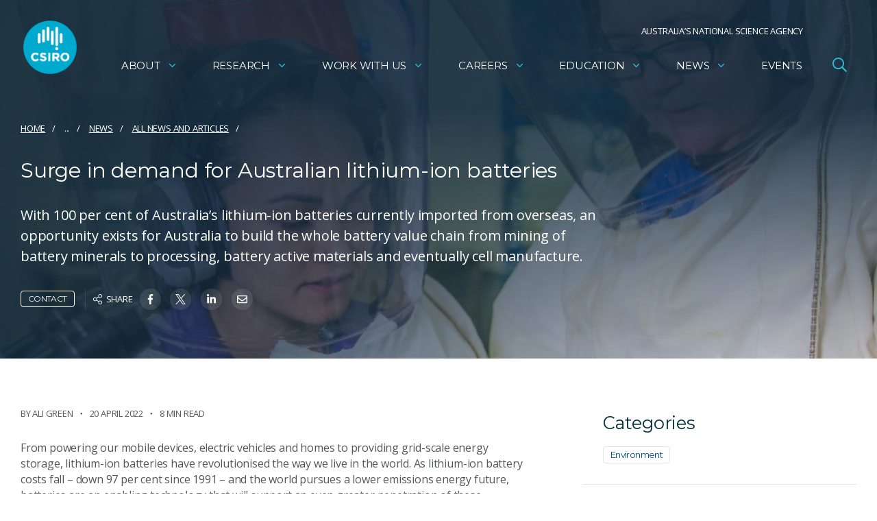

--- FILE ---
content_type: text/html; charset=utf-8
request_url: https://www.google.com/recaptcha/api2/anchor?ar=1&k=6Lc-lBYpAAAAAExjYs1jJ3vywHEllKm1KURR-3tx&co=aHR0cHM6Ly93d3cuY3Npcm8uYXU6NDQz&hl=en&v=PoyoqOPhxBO7pBk68S4YbpHZ&size=invisible&anchor-ms=20000&execute-ms=30000&cb=mxrp9uynsamu
body_size: 48611
content:
<!DOCTYPE HTML><html dir="ltr" lang="en"><head><meta http-equiv="Content-Type" content="text/html; charset=UTF-8">
<meta http-equiv="X-UA-Compatible" content="IE=edge">
<title>reCAPTCHA</title>
<style type="text/css">
/* cyrillic-ext */
@font-face {
  font-family: 'Roboto';
  font-style: normal;
  font-weight: 400;
  font-stretch: 100%;
  src: url(//fonts.gstatic.com/s/roboto/v48/KFO7CnqEu92Fr1ME7kSn66aGLdTylUAMa3GUBHMdazTgWw.woff2) format('woff2');
  unicode-range: U+0460-052F, U+1C80-1C8A, U+20B4, U+2DE0-2DFF, U+A640-A69F, U+FE2E-FE2F;
}
/* cyrillic */
@font-face {
  font-family: 'Roboto';
  font-style: normal;
  font-weight: 400;
  font-stretch: 100%;
  src: url(//fonts.gstatic.com/s/roboto/v48/KFO7CnqEu92Fr1ME7kSn66aGLdTylUAMa3iUBHMdazTgWw.woff2) format('woff2');
  unicode-range: U+0301, U+0400-045F, U+0490-0491, U+04B0-04B1, U+2116;
}
/* greek-ext */
@font-face {
  font-family: 'Roboto';
  font-style: normal;
  font-weight: 400;
  font-stretch: 100%;
  src: url(//fonts.gstatic.com/s/roboto/v48/KFO7CnqEu92Fr1ME7kSn66aGLdTylUAMa3CUBHMdazTgWw.woff2) format('woff2');
  unicode-range: U+1F00-1FFF;
}
/* greek */
@font-face {
  font-family: 'Roboto';
  font-style: normal;
  font-weight: 400;
  font-stretch: 100%;
  src: url(//fonts.gstatic.com/s/roboto/v48/KFO7CnqEu92Fr1ME7kSn66aGLdTylUAMa3-UBHMdazTgWw.woff2) format('woff2');
  unicode-range: U+0370-0377, U+037A-037F, U+0384-038A, U+038C, U+038E-03A1, U+03A3-03FF;
}
/* math */
@font-face {
  font-family: 'Roboto';
  font-style: normal;
  font-weight: 400;
  font-stretch: 100%;
  src: url(//fonts.gstatic.com/s/roboto/v48/KFO7CnqEu92Fr1ME7kSn66aGLdTylUAMawCUBHMdazTgWw.woff2) format('woff2');
  unicode-range: U+0302-0303, U+0305, U+0307-0308, U+0310, U+0312, U+0315, U+031A, U+0326-0327, U+032C, U+032F-0330, U+0332-0333, U+0338, U+033A, U+0346, U+034D, U+0391-03A1, U+03A3-03A9, U+03B1-03C9, U+03D1, U+03D5-03D6, U+03F0-03F1, U+03F4-03F5, U+2016-2017, U+2034-2038, U+203C, U+2040, U+2043, U+2047, U+2050, U+2057, U+205F, U+2070-2071, U+2074-208E, U+2090-209C, U+20D0-20DC, U+20E1, U+20E5-20EF, U+2100-2112, U+2114-2115, U+2117-2121, U+2123-214F, U+2190, U+2192, U+2194-21AE, U+21B0-21E5, U+21F1-21F2, U+21F4-2211, U+2213-2214, U+2216-22FF, U+2308-230B, U+2310, U+2319, U+231C-2321, U+2336-237A, U+237C, U+2395, U+239B-23B7, U+23D0, U+23DC-23E1, U+2474-2475, U+25AF, U+25B3, U+25B7, U+25BD, U+25C1, U+25CA, U+25CC, U+25FB, U+266D-266F, U+27C0-27FF, U+2900-2AFF, U+2B0E-2B11, U+2B30-2B4C, U+2BFE, U+3030, U+FF5B, U+FF5D, U+1D400-1D7FF, U+1EE00-1EEFF;
}
/* symbols */
@font-face {
  font-family: 'Roboto';
  font-style: normal;
  font-weight: 400;
  font-stretch: 100%;
  src: url(//fonts.gstatic.com/s/roboto/v48/KFO7CnqEu92Fr1ME7kSn66aGLdTylUAMaxKUBHMdazTgWw.woff2) format('woff2');
  unicode-range: U+0001-000C, U+000E-001F, U+007F-009F, U+20DD-20E0, U+20E2-20E4, U+2150-218F, U+2190, U+2192, U+2194-2199, U+21AF, U+21E6-21F0, U+21F3, U+2218-2219, U+2299, U+22C4-22C6, U+2300-243F, U+2440-244A, U+2460-24FF, U+25A0-27BF, U+2800-28FF, U+2921-2922, U+2981, U+29BF, U+29EB, U+2B00-2BFF, U+4DC0-4DFF, U+FFF9-FFFB, U+10140-1018E, U+10190-1019C, U+101A0, U+101D0-101FD, U+102E0-102FB, U+10E60-10E7E, U+1D2C0-1D2D3, U+1D2E0-1D37F, U+1F000-1F0FF, U+1F100-1F1AD, U+1F1E6-1F1FF, U+1F30D-1F30F, U+1F315, U+1F31C, U+1F31E, U+1F320-1F32C, U+1F336, U+1F378, U+1F37D, U+1F382, U+1F393-1F39F, U+1F3A7-1F3A8, U+1F3AC-1F3AF, U+1F3C2, U+1F3C4-1F3C6, U+1F3CA-1F3CE, U+1F3D4-1F3E0, U+1F3ED, U+1F3F1-1F3F3, U+1F3F5-1F3F7, U+1F408, U+1F415, U+1F41F, U+1F426, U+1F43F, U+1F441-1F442, U+1F444, U+1F446-1F449, U+1F44C-1F44E, U+1F453, U+1F46A, U+1F47D, U+1F4A3, U+1F4B0, U+1F4B3, U+1F4B9, U+1F4BB, U+1F4BF, U+1F4C8-1F4CB, U+1F4D6, U+1F4DA, U+1F4DF, U+1F4E3-1F4E6, U+1F4EA-1F4ED, U+1F4F7, U+1F4F9-1F4FB, U+1F4FD-1F4FE, U+1F503, U+1F507-1F50B, U+1F50D, U+1F512-1F513, U+1F53E-1F54A, U+1F54F-1F5FA, U+1F610, U+1F650-1F67F, U+1F687, U+1F68D, U+1F691, U+1F694, U+1F698, U+1F6AD, U+1F6B2, U+1F6B9-1F6BA, U+1F6BC, U+1F6C6-1F6CF, U+1F6D3-1F6D7, U+1F6E0-1F6EA, U+1F6F0-1F6F3, U+1F6F7-1F6FC, U+1F700-1F7FF, U+1F800-1F80B, U+1F810-1F847, U+1F850-1F859, U+1F860-1F887, U+1F890-1F8AD, U+1F8B0-1F8BB, U+1F8C0-1F8C1, U+1F900-1F90B, U+1F93B, U+1F946, U+1F984, U+1F996, U+1F9E9, U+1FA00-1FA6F, U+1FA70-1FA7C, U+1FA80-1FA89, U+1FA8F-1FAC6, U+1FACE-1FADC, U+1FADF-1FAE9, U+1FAF0-1FAF8, U+1FB00-1FBFF;
}
/* vietnamese */
@font-face {
  font-family: 'Roboto';
  font-style: normal;
  font-weight: 400;
  font-stretch: 100%;
  src: url(//fonts.gstatic.com/s/roboto/v48/KFO7CnqEu92Fr1ME7kSn66aGLdTylUAMa3OUBHMdazTgWw.woff2) format('woff2');
  unicode-range: U+0102-0103, U+0110-0111, U+0128-0129, U+0168-0169, U+01A0-01A1, U+01AF-01B0, U+0300-0301, U+0303-0304, U+0308-0309, U+0323, U+0329, U+1EA0-1EF9, U+20AB;
}
/* latin-ext */
@font-face {
  font-family: 'Roboto';
  font-style: normal;
  font-weight: 400;
  font-stretch: 100%;
  src: url(//fonts.gstatic.com/s/roboto/v48/KFO7CnqEu92Fr1ME7kSn66aGLdTylUAMa3KUBHMdazTgWw.woff2) format('woff2');
  unicode-range: U+0100-02BA, U+02BD-02C5, U+02C7-02CC, U+02CE-02D7, U+02DD-02FF, U+0304, U+0308, U+0329, U+1D00-1DBF, U+1E00-1E9F, U+1EF2-1EFF, U+2020, U+20A0-20AB, U+20AD-20C0, U+2113, U+2C60-2C7F, U+A720-A7FF;
}
/* latin */
@font-face {
  font-family: 'Roboto';
  font-style: normal;
  font-weight: 400;
  font-stretch: 100%;
  src: url(//fonts.gstatic.com/s/roboto/v48/KFO7CnqEu92Fr1ME7kSn66aGLdTylUAMa3yUBHMdazQ.woff2) format('woff2');
  unicode-range: U+0000-00FF, U+0131, U+0152-0153, U+02BB-02BC, U+02C6, U+02DA, U+02DC, U+0304, U+0308, U+0329, U+2000-206F, U+20AC, U+2122, U+2191, U+2193, U+2212, U+2215, U+FEFF, U+FFFD;
}
/* cyrillic-ext */
@font-face {
  font-family: 'Roboto';
  font-style: normal;
  font-weight: 500;
  font-stretch: 100%;
  src: url(//fonts.gstatic.com/s/roboto/v48/KFO7CnqEu92Fr1ME7kSn66aGLdTylUAMa3GUBHMdazTgWw.woff2) format('woff2');
  unicode-range: U+0460-052F, U+1C80-1C8A, U+20B4, U+2DE0-2DFF, U+A640-A69F, U+FE2E-FE2F;
}
/* cyrillic */
@font-face {
  font-family: 'Roboto';
  font-style: normal;
  font-weight: 500;
  font-stretch: 100%;
  src: url(//fonts.gstatic.com/s/roboto/v48/KFO7CnqEu92Fr1ME7kSn66aGLdTylUAMa3iUBHMdazTgWw.woff2) format('woff2');
  unicode-range: U+0301, U+0400-045F, U+0490-0491, U+04B0-04B1, U+2116;
}
/* greek-ext */
@font-face {
  font-family: 'Roboto';
  font-style: normal;
  font-weight: 500;
  font-stretch: 100%;
  src: url(//fonts.gstatic.com/s/roboto/v48/KFO7CnqEu92Fr1ME7kSn66aGLdTylUAMa3CUBHMdazTgWw.woff2) format('woff2');
  unicode-range: U+1F00-1FFF;
}
/* greek */
@font-face {
  font-family: 'Roboto';
  font-style: normal;
  font-weight: 500;
  font-stretch: 100%;
  src: url(//fonts.gstatic.com/s/roboto/v48/KFO7CnqEu92Fr1ME7kSn66aGLdTylUAMa3-UBHMdazTgWw.woff2) format('woff2');
  unicode-range: U+0370-0377, U+037A-037F, U+0384-038A, U+038C, U+038E-03A1, U+03A3-03FF;
}
/* math */
@font-face {
  font-family: 'Roboto';
  font-style: normal;
  font-weight: 500;
  font-stretch: 100%;
  src: url(//fonts.gstatic.com/s/roboto/v48/KFO7CnqEu92Fr1ME7kSn66aGLdTylUAMawCUBHMdazTgWw.woff2) format('woff2');
  unicode-range: U+0302-0303, U+0305, U+0307-0308, U+0310, U+0312, U+0315, U+031A, U+0326-0327, U+032C, U+032F-0330, U+0332-0333, U+0338, U+033A, U+0346, U+034D, U+0391-03A1, U+03A3-03A9, U+03B1-03C9, U+03D1, U+03D5-03D6, U+03F0-03F1, U+03F4-03F5, U+2016-2017, U+2034-2038, U+203C, U+2040, U+2043, U+2047, U+2050, U+2057, U+205F, U+2070-2071, U+2074-208E, U+2090-209C, U+20D0-20DC, U+20E1, U+20E5-20EF, U+2100-2112, U+2114-2115, U+2117-2121, U+2123-214F, U+2190, U+2192, U+2194-21AE, U+21B0-21E5, U+21F1-21F2, U+21F4-2211, U+2213-2214, U+2216-22FF, U+2308-230B, U+2310, U+2319, U+231C-2321, U+2336-237A, U+237C, U+2395, U+239B-23B7, U+23D0, U+23DC-23E1, U+2474-2475, U+25AF, U+25B3, U+25B7, U+25BD, U+25C1, U+25CA, U+25CC, U+25FB, U+266D-266F, U+27C0-27FF, U+2900-2AFF, U+2B0E-2B11, U+2B30-2B4C, U+2BFE, U+3030, U+FF5B, U+FF5D, U+1D400-1D7FF, U+1EE00-1EEFF;
}
/* symbols */
@font-face {
  font-family: 'Roboto';
  font-style: normal;
  font-weight: 500;
  font-stretch: 100%;
  src: url(//fonts.gstatic.com/s/roboto/v48/KFO7CnqEu92Fr1ME7kSn66aGLdTylUAMaxKUBHMdazTgWw.woff2) format('woff2');
  unicode-range: U+0001-000C, U+000E-001F, U+007F-009F, U+20DD-20E0, U+20E2-20E4, U+2150-218F, U+2190, U+2192, U+2194-2199, U+21AF, U+21E6-21F0, U+21F3, U+2218-2219, U+2299, U+22C4-22C6, U+2300-243F, U+2440-244A, U+2460-24FF, U+25A0-27BF, U+2800-28FF, U+2921-2922, U+2981, U+29BF, U+29EB, U+2B00-2BFF, U+4DC0-4DFF, U+FFF9-FFFB, U+10140-1018E, U+10190-1019C, U+101A0, U+101D0-101FD, U+102E0-102FB, U+10E60-10E7E, U+1D2C0-1D2D3, U+1D2E0-1D37F, U+1F000-1F0FF, U+1F100-1F1AD, U+1F1E6-1F1FF, U+1F30D-1F30F, U+1F315, U+1F31C, U+1F31E, U+1F320-1F32C, U+1F336, U+1F378, U+1F37D, U+1F382, U+1F393-1F39F, U+1F3A7-1F3A8, U+1F3AC-1F3AF, U+1F3C2, U+1F3C4-1F3C6, U+1F3CA-1F3CE, U+1F3D4-1F3E0, U+1F3ED, U+1F3F1-1F3F3, U+1F3F5-1F3F7, U+1F408, U+1F415, U+1F41F, U+1F426, U+1F43F, U+1F441-1F442, U+1F444, U+1F446-1F449, U+1F44C-1F44E, U+1F453, U+1F46A, U+1F47D, U+1F4A3, U+1F4B0, U+1F4B3, U+1F4B9, U+1F4BB, U+1F4BF, U+1F4C8-1F4CB, U+1F4D6, U+1F4DA, U+1F4DF, U+1F4E3-1F4E6, U+1F4EA-1F4ED, U+1F4F7, U+1F4F9-1F4FB, U+1F4FD-1F4FE, U+1F503, U+1F507-1F50B, U+1F50D, U+1F512-1F513, U+1F53E-1F54A, U+1F54F-1F5FA, U+1F610, U+1F650-1F67F, U+1F687, U+1F68D, U+1F691, U+1F694, U+1F698, U+1F6AD, U+1F6B2, U+1F6B9-1F6BA, U+1F6BC, U+1F6C6-1F6CF, U+1F6D3-1F6D7, U+1F6E0-1F6EA, U+1F6F0-1F6F3, U+1F6F7-1F6FC, U+1F700-1F7FF, U+1F800-1F80B, U+1F810-1F847, U+1F850-1F859, U+1F860-1F887, U+1F890-1F8AD, U+1F8B0-1F8BB, U+1F8C0-1F8C1, U+1F900-1F90B, U+1F93B, U+1F946, U+1F984, U+1F996, U+1F9E9, U+1FA00-1FA6F, U+1FA70-1FA7C, U+1FA80-1FA89, U+1FA8F-1FAC6, U+1FACE-1FADC, U+1FADF-1FAE9, U+1FAF0-1FAF8, U+1FB00-1FBFF;
}
/* vietnamese */
@font-face {
  font-family: 'Roboto';
  font-style: normal;
  font-weight: 500;
  font-stretch: 100%;
  src: url(//fonts.gstatic.com/s/roboto/v48/KFO7CnqEu92Fr1ME7kSn66aGLdTylUAMa3OUBHMdazTgWw.woff2) format('woff2');
  unicode-range: U+0102-0103, U+0110-0111, U+0128-0129, U+0168-0169, U+01A0-01A1, U+01AF-01B0, U+0300-0301, U+0303-0304, U+0308-0309, U+0323, U+0329, U+1EA0-1EF9, U+20AB;
}
/* latin-ext */
@font-face {
  font-family: 'Roboto';
  font-style: normal;
  font-weight: 500;
  font-stretch: 100%;
  src: url(//fonts.gstatic.com/s/roboto/v48/KFO7CnqEu92Fr1ME7kSn66aGLdTylUAMa3KUBHMdazTgWw.woff2) format('woff2');
  unicode-range: U+0100-02BA, U+02BD-02C5, U+02C7-02CC, U+02CE-02D7, U+02DD-02FF, U+0304, U+0308, U+0329, U+1D00-1DBF, U+1E00-1E9F, U+1EF2-1EFF, U+2020, U+20A0-20AB, U+20AD-20C0, U+2113, U+2C60-2C7F, U+A720-A7FF;
}
/* latin */
@font-face {
  font-family: 'Roboto';
  font-style: normal;
  font-weight: 500;
  font-stretch: 100%;
  src: url(//fonts.gstatic.com/s/roboto/v48/KFO7CnqEu92Fr1ME7kSn66aGLdTylUAMa3yUBHMdazQ.woff2) format('woff2');
  unicode-range: U+0000-00FF, U+0131, U+0152-0153, U+02BB-02BC, U+02C6, U+02DA, U+02DC, U+0304, U+0308, U+0329, U+2000-206F, U+20AC, U+2122, U+2191, U+2193, U+2212, U+2215, U+FEFF, U+FFFD;
}
/* cyrillic-ext */
@font-face {
  font-family: 'Roboto';
  font-style: normal;
  font-weight: 900;
  font-stretch: 100%;
  src: url(//fonts.gstatic.com/s/roboto/v48/KFO7CnqEu92Fr1ME7kSn66aGLdTylUAMa3GUBHMdazTgWw.woff2) format('woff2');
  unicode-range: U+0460-052F, U+1C80-1C8A, U+20B4, U+2DE0-2DFF, U+A640-A69F, U+FE2E-FE2F;
}
/* cyrillic */
@font-face {
  font-family: 'Roboto';
  font-style: normal;
  font-weight: 900;
  font-stretch: 100%;
  src: url(//fonts.gstatic.com/s/roboto/v48/KFO7CnqEu92Fr1ME7kSn66aGLdTylUAMa3iUBHMdazTgWw.woff2) format('woff2');
  unicode-range: U+0301, U+0400-045F, U+0490-0491, U+04B0-04B1, U+2116;
}
/* greek-ext */
@font-face {
  font-family: 'Roboto';
  font-style: normal;
  font-weight: 900;
  font-stretch: 100%;
  src: url(//fonts.gstatic.com/s/roboto/v48/KFO7CnqEu92Fr1ME7kSn66aGLdTylUAMa3CUBHMdazTgWw.woff2) format('woff2');
  unicode-range: U+1F00-1FFF;
}
/* greek */
@font-face {
  font-family: 'Roboto';
  font-style: normal;
  font-weight: 900;
  font-stretch: 100%;
  src: url(//fonts.gstatic.com/s/roboto/v48/KFO7CnqEu92Fr1ME7kSn66aGLdTylUAMa3-UBHMdazTgWw.woff2) format('woff2');
  unicode-range: U+0370-0377, U+037A-037F, U+0384-038A, U+038C, U+038E-03A1, U+03A3-03FF;
}
/* math */
@font-face {
  font-family: 'Roboto';
  font-style: normal;
  font-weight: 900;
  font-stretch: 100%;
  src: url(//fonts.gstatic.com/s/roboto/v48/KFO7CnqEu92Fr1ME7kSn66aGLdTylUAMawCUBHMdazTgWw.woff2) format('woff2');
  unicode-range: U+0302-0303, U+0305, U+0307-0308, U+0310, U+0312, U+0315, U+031A, U+0326-0327, U+032C, U+032F-0330, U+0332-0333, U+0338, U+033A, U+0346, U+034D, U+0391-03A1, U+03A3-03A9, U+03B1-03C9, U+03D1, U+03D5-03D6, U+03F0-03F1, U+03F4-03F5, U+2016-2017, U+2034-2038, U+203C, U+2040, U+2043, U+2047, U+2050, U+2057, U+205F, U+2070-2071, U+2074-208E, U+2090-209C, U+20D0-20DC, U+20E1, U+20E5-20EF, U+2100-2112, U+2114-2115, U+2117-2121, U+2123-214F, U+2190, U+2192, U+2194-21AE, U+21B0-21E5, U+21F1-21F2, U+21F4-2211, U+2213-2214, U+2216-22FF, U+2308-230B, U+2310, U+2319, U+231C-2321, U+2336-237A, U+237C, U+2395, U+239B-23B7, U+23D0, U+23DC-23E1, U+2474-2475, U+25AF, U+25B3, U+25B7, U+25BD, U+25C1, U+25CA, U+25CC, U+25FB, U+266D-266F, U+27C0-27FF, U+2900-2AFF, U+2B0E-2B11, U+2B30-2B4C, U+2BFE, U+3030, U+FF5B, U+FF5D, U+1D400-1D7FF, U+1EE00-1EEFF;
}
/* symbols */
@font-face {
  font-family: 'Roboto';
  font-style: normal;
  font-weight: 900;
  font-stretch: 100%;
  src: url(//fonts.gstatic.com/s/roboto/v48/KFO7CnqEu92Fr1ME7kSn66aGLdTylUAMaxKUBHMdazTgWw.woff2) format('woff2');
  unicode-range: U+0001-000C, U+000E-001F, U+007F-009F, U+20DD-20E0, U+20E2-20E4, U+2150-218F, U+2190, U+2192, U+2194-2199, U+21AF, U+21E6-21F0, U+21F3, U+2218-2219, U+2299, U+22C4-22C6, U+2300-243F, U+2440-244A, U+2460-24FF, U+25A0-27BF, U+2800-28FF, U+2921-2922, U+2981, U+29BF, U+29EB, U+2B00-2BFF, U+4DC0-4DFF, U+FFF9-FFFB, U+10140-1018E, U+10190-1019C, U+101A0, U+101D0-101FD, U+102E0-102FB, U+10E60-10E7E, U+1D2C0-1D2D3, U+1D2E0-1D37F, U+1F000-1F0FF, U+1F100-1F1AD, U+1F1E6-1F1FF, U+1F30D-1F30F, U+1F315, U+1F31C, U+1F31E, U+1F320-1F32C, U+1F336, U+1F378, U+1F37D, U+1F382, U+1F393-1F39F, U+1F3A7-1F3A8, U+1F3AC-1F3AF, U+1F3C2, U+1F3C4-1F3C6, U+1F3CA-1F3CE, U+1F3D4-1F3E0, U+1F3ED, U+1F3F1-1F3F3, U+1F3F5-1F3F7, U+1F408, U+1F415, U+1F41F, U+1F426, U+1F43F, U+1F441-1F442, U+1F444, U+1F446-1F449, U+1F44C-1F44E, U+1F453, U+1F46A, U+1F47D, U+1F4A3, U+1F4B0, U+1F4B3, U+1F4B9, U+1F4BB, U+1F4BF, U+1F4C8-1F4CB, U+1F4D6, U+1F4DA, U+1F4DF, U+1F4E3-1F4E6, U+1F4EA-1F4ED, U+1F4F7, U+1F4F9-1F4FB, U+1F4FD-1F4FE, U+1F503, U+1F507-1F50B, U+1F50D, U+1F512-1F513, U+1F53E-1F54A, U+1F54F-1F5FA, U+1F610, U+1F650-1F67F, U+1F687, U+1F68D, U+1F691, U+1F694, U+1F698, U+1F6AD, U+1F6B2, U+1F6B9-1F6BA, U+1F6BC, U+1F6C6-1F6CF, U+1F6D3-1F6D7, U+1F6E0-1F6EA, U+1F6F0-1F6F3, U+1F6F7-1F6FC, U+1F700-1F7FF, U+1F800-1F80B, U+1F810-1F847, U+1F850-1F859, U+1F860-1F887, U+1F890-1F8AD, U+1F8B0-1F8BB, U+1F8C0-1F8C1, U+1F900-1F90B, U+1F93B, U+1F946, U+1F984, U+1F996, U+1F9E9, U+1FA00-1FA6F, U+1FA70-1FA7C, U+1FA80-1FA89, U+1FA8F-1FAC6, U+1FACE-1FADC, U+1FADF-1FAE9, U+1FAF0-1FAF8, U+1FB00-1FBFF;
}
/* vietnamese */
@font-face {
  font-family: 'Roboto';
  font-style: normal;
  font-weight: 900;
  font-stretch: 100%;
  src: url(//fonts.gstatic.com/s/roboto/v48/KFO7CnqEu92Fr1ME7kSn66aGLdTylUAMa3OUBHMdazTgWw.woff2) format('woff2');
  unicode-range: U+0102-0103, U+0110-0111, U+0128-0129, U+0168-0169, U+01A0-01A1, U+01AF-01B0, U+0300-0301, U+0303-0304, U+0308-0309, U+0323, U+0329, U+1EA0-1EF9, U+20AB;
}
/* latin-ext */
@font-face {
  font-family: 'Roboto';
  font-style: normal;
  font-weight: 900;
  font-stretch: 100%;
  src: url(//fonts.gstatic.com/s/roboto/v48/KFO7CnqEu92Fr1ME7kSn66aGLdTylUAMa3KUBHMdazTgWw.woff2) format('woff2');
  unicode-range: U+0100-02BA, U+02BD-02C5, U+02C7-02CC, U+02CE-02D7, U+02DD-02FF, U+0304, U+0308, U+0329, U+1D00-1DBF, U+1E00-1E9F, U+1EF2-1EFF, U+2020, U+20A0-20AB, U+20AD-20C0, U+2113, U+2C60-2C7F, U+A720-A7FF;
}
/* latin */
@font-face {
  font-family: 'Roboto';
  font-style: normal;
  font-weight: 900;
  font-stretch: 100%;
  src: url(//fonts.gstatic.com/s/roboto/v48/KFO7CnqEu92Fr1ME7kSn66aGLdTylUAMa3yUBHMdazQ.woff2) format('woff2');
  unicode-range: U+0000-00FF, U+0131, U+0152-0153, U+02BB-02BC, U+02C6, U+02DA, U+02DC, U+0304, U+0308, U+0329, U+2000-206F, U+20AC, U+2122, U+2191, U+2193, U+2212, U+2215, U+FEFF, U+FFFD;
}

</style>
<link rel="stylesheet" type="text/css" href="https://www.gstatic.com/recaptcha/releases/PoyoqOPhxBO7pBk68S4YbpHZ/styles__ltr.css">
<script nonce="kfRpVap4eo16jfxJqh2qjA" type="text/javascript">window['__recaptcha_api'] = 'https://www.google.com/recaptcha/api2/';</script>
<script type="text/javascript" src="https://www.gstatic.com/recaptcha/releases/PoyoqOPhxBO7pBk68S4YbpHZ/recaptcha__en.js" nonce="kfRpVap4eo16jfxJqh2qjA">
      
    </script></head>
<body><div id="rc-anchor-alert" class="rc-anchor-alert"></div>
<input type="hidden" id="recaptcha-token" value="[base64]">
<script type="text/javascript" nonce="kfRpVap4eo16jfxJqh2qjA">
      recaptcha.anchor.Main.init("[\x22ainput\x22,[\x22bgdata\x22,\x22\x22,\[base64]/[base64]/[base64]/[base64]/[base64]/[base64]/KGcoTywyNTMsTy5PKSxVRyhPLEMpKTpnKE8sMjUzLEMpLE8pKSxsKSksTykpfSxieT1mdW5jdGlvbihDLE8sdSxsKXtmb3IobD0odT1SKEMpLDApO08+MDtPLS0pbD1sPDw4fFooQyk7ZyhDLHUsbCl9LFVHPWZ1bmN0aW9uKEMsTyl7Qy5pLmxlbmd0aD4xMDQ/[base64]/[base64]/[base64]/[base64]/[base64]/[base64]/[base64]\\u003d\x22,\[base64]\\u003d\\u003d\x22,\[base64]/DkjbCncKCwqchwpQMJDRjc8K/[base64]/Di2Qgw4pLMDIrUANowrFhw4TCvwLDsxvCnUt3w7YcwpA3w4p/X8KoCX3DlkjDncKIwo5HNFlowq/[base64]/Ch8Kew4vDhDvDpMOXw4vDgMKMXsKRw7fDkRApOsOGw5ZjFlUPwprDiwTDgzcJOVDClBnCm2JAPsO9DQEywrYFw6tdwrbCgQfDminCv8OcaFN0d8O/[base64]/[base64]/Dg8OiwqVcV1cbw4HDo0lsSl/Cq8ONJwtvwpzDuMKIwpotfcOdBH1rNsK0O8ORwrTCpcKgBsKvwq/DjMKqUMKfJ8OdHht3w5wiVSAzaMOkGnAuXQPCs8Kcw5Qqf2R0acKawpnCtx83GihGK8Kfw7fCuMODwrTDtMKgEsOMw5/[base64]/Ck3VGw7Jbw6JaUFZWw5nCuMKAe3Zrwod4woh2w7bDlGTDqHPCpsOfYAzCiTjChcOgOcO/w5VTOsO2GBnDq8ODw73Ch33CqWDDk3dNwr/CnR3CtcOPecOjCjE/H3nCrcK0wqVgw6xUw6hVw7TDlsKVbcO8fMObw7QhaVV2bcOUdy8ewo0NNl4nwqwzwpRGYCs8Jyl/wrXDnCbDqUvDicOowpoFw63CmDXDr8OlZlvDtWxAwpTCmBddZwvDgwRhw7bDmHYYwrHCl8Oaw6fDnyXCixzCi15fTicaw7zCgwMwwqzCtcOKwoLDm38uwo0WPTPCoQVbwoHDj8OkBj/[base64]/Cp8OoTMKxBcOlU8OsXkbCpRjDlSzDlxc+D0Q7UFQOw7EGw53CqEzDocKFVWMeOjrDqcK3w7AswoRbTAfDucO8wpzDm8OQw6zCvSjCs8Obw5N6wrHDqsKSw4hQIxzDhcKyVMKQHsKJb8K7TsK/W8KOYzVyYgbDkWLCncO0RzrCp8Kkw6/[base64]/[base64]/[base64]/CqMOQSx10w7oTwo/DvsKxS3xoNcOUwrtceMKrMHoKw4bDjMKYwrxDTsK+PsKDwrtqw4M9ZsKhw7Uxw77DhcOkBmvDrcKBw5Q/w5N6w6vCpcOjGncVQMOxJcKrTn7DmwDCisKywpQHwqddwrDCuWsfaHbCj8KqwoXDuMKiw67CgiQuEVkDw4saw4HCs14uBn3Cr0rDnMOcw53CjSPCn8OqVH/Ck8KlXSjDiMO+w6wqdsONw7bDgkPDpsOdb8KlUsOswrHDg2PCuMKVasOzw7DDuwlLw75sccOaw4rDqUo4w4AJwp7CjknDjB1Xw7PCrkbCgiIcSMOzMinClCh/O8KWTFAGV8OdJsK0TFLDkR7Dh8OAQVlQw7ZWwpEkGcOsw4vCoMOeUX/CjcKIw6w4w51wwot7YxfCocOhwpNEwr/DrR7DuiTDu8OxYMKDdX5KZx5rw63Doyo5w7rDosKqw5TCsWd6KkfCncOEBMKJwohbW3sPF8K0K8OuCyl4YizDvMOgSGdwwooZwqonGMKFw6PDtMOkScKsw4wQDMOqw6bCv3jDmglgN3BVL8OUw5tFw59RRVwWw6HDi3fCjcOkAsKFWTHCusKhw5Acw68/dsKKDWLDikLCnsOpwqNwZMKLVXgQw5/CgMO4w7Vfw7HDtcKAecOjVjdwwpUpA2pfw5RRwovCjxjDuwvCjcK+wrzDv8KUcB/Dg8KHVHthw47CnxIPwokURi1gw4jDs8Otw7HDn8KbTcKBwqzCpcObXMODccOrBsKVwpoHTcO5GMKME8OsN2LCtTLCrUbCpMOwHwDCosKjVXTDs8OnNsK0UMKyNsORwrDDqAnDrsOJwrM0CcO4KcOuGkY/XcOmw4fCrcKtw74awovDtDnCnMOnNSjDmsKjelx/wpPDpsKHwqdGwoHCpDLDhsO6wrldw5/CkcK+NMKFw7cXeEAqCHPDi8KSFsKQw7TCnHnDm8Kiwo3ClsKVwpzDhSMICh7CtFXCt00GFypGwqwoTsOHGU9kw5bCpRfDolvCrsKRPcKawqQTdMOZwrbCnmjDkykDw73CpMK/fywIwpPCrXZ/eMKrV3HDgcOkGMOMwq4vwrIgwp8yw6vDsTvCo8K/w58ow4vCrMK9w4haJjjCmTzCk8Oqw59Mw7HCombCmMKGwq/[base64]/Dm8KpZxxgB15fGWo8e3vDi8OaByoJwpTDnxbDrcOrFnkLw7UxwpV7wrXCisKNw4d1SnZ9I8ORRAEWw5NYWMODM0TCvsOpw7QRw6fDssOvb8KawobCqUvCpz9AwpDDpsO9w4jDs3TDusK5wprDp8O/L8K+NMKTVMKDwovDvMKHAMKFw5HCpsOLwqwIbzTDh3LDtm9/w75aUcKWwoJedsOzw4ssM8K8XMO1w6g1wr5lVFfCrcK1RmjCqDzCv1rCrcKUNsOWwp4ewrvDrz5hEDQhw6NrwqocasKGOmPCvBtEVXLDscOzwq57XsKHRsK0w4NccMO5wq5gCX5Ewr/Ds8KpEmbDsMKcwqvDgcK8UQRZw4JgFRFYEx/DsA19QVFww7LDhlQTcGJea8O9wqfDrcKlwobDukJRPQzCo8ODLMK7IcOnw5bDvzIKw7tCbXPDpQM2wqfCv30Tw6jDgn3Cg8O7TcOBwoUtwo0Mw4Q+wqkiwq59w57DrzYXN8OeVsOLCArCgFrCjSIoCRE6wr4Sw6U8w6Vww4ZIw4bCssKfVsKawr/[base64]/w7TDssO8Ox80wo7Cp8O/HXI9w5TDvVMXaMKGAXRiXSvDtsOOw77CtMOfS8OxL2gKwqNzdDHCqcO2VE3ClsOfE8KGfUjCtsKyaTECIcOcJFXDvsOMO8KVw7vCnjpLw4nChh8qeMO/MMK4HGoTwqPCiDt7w5FbDx4Mal0xFsKXXxo7w7gYw7zCnAgOQ1TCqRrCosKCYEYmw4x/wrZSL8Oja2Qlw5zDmcK4w58ww5jDnHrCvcO2DSpmTjQ0wokYQMKnwr3Dn1sKw7vCgxgRYSHDtMO6w6TCmMOQwogPwqfDixJSwqDCjMKfGMOlwqIowoXDpg/Cv8ONJA98HcKXwr09V2E5w6UMN2YoDMO8JcOdw4PDu8OFBhwhH28yKMKyw7BFwqJONDHCjSwQw5rDq0gnw6EFw4TCmV8WW0DCncO4w6BJM8KywrrCiHTDhsObwp3Du8ObZMKhw7PCsGwBwrhIesKXw6DCgcOjWGQOw6PCh3jChcORSg/ClsOLwofDhMONw7LDjEXDtcK8w4zCv3AiRU4qZRFsTMKHI1ISQVx/biTDoDXDpmZLw5TDjB80Y8OPw5Ifwq7CogTDjRLDh8O5wrdhdmAuRMO1FCjChsOfLB3DmMOGw69sw60ZRcOcwolVR8OJNQ17QsKVwoLDpm5Ow43CqS/Dn0bCt2jDosOjwoh6w4/CuzzDoC9Cw5Ijwp/CuMOFwqkOYG3DmMKZbTRxSExwwr50J0PCtcO9e8KUBX1FwpNiwqNkPMKUSsOdw6DDjMKYwr/Cug0ge8K+G37Cokh9PSw3wqhKT2gIecK0EUZbQ3pNeEREESwJO8ONRBVVwqXDj1TDisKFwqw9w7TCpEDDlVJwJcKLw7XCsR8AF8K/[base64]/DssOBfVrDqHpvwpcbw74Lwp7CnTcpTTfDk8OIwpYlwpzDmMKuw79PXFYlwqTCp8O2w5HDk8K1wqFVaMK/w5LDl8KHFsOibcOuCgJNBcO/[base64]/ClxDDncOpw4BKwq9/w7ZJcUTCom7Dm2rDocOPRHhEZcOCAlcwVBzDp0YcOxbCpEZwOMO2wrwzBQMZUwPDgcKaBhYmwpvDrATDuMK5w6o0DDTCksOdfU7CpmUcCMKydEAMw7HDl2/CvsKSw49lw6AWJcOac2PClcOswotrbE7DgsKVYCzDhMKLa8OuwpHCn0sewo7Col98w60oNcO+M07CgHPDug/CnMOWNcOSwpYQVMOBFsOUA8ObdsKBQUXCpTBsSsKHQMKeTUsGwoLDscOQwq8qAcOcZlXDlsOxw5/CjXIzWsO2wotYwqATw6zCsU9FEMKrwoNzHsOCwoEGTU1iwqPDmMKiM8KtwoPDn8K8D8KAXi7Dm8OCwohiwpTDv8Ogwo7CrcK5S8OhJykZw6QzScKPfsOXQxsgwrQrKwfCrBcSOWN4w4DCk8K6w6ciwrjCkcKgQkXCrH/[base64]/XMKhwp7Cpl8OwppjAMOJw4sXG0fDrSXCm8KTaMKzDFcLGsKRwoMswoTCmB9xCnoQNiF9wo/DmlQ6w7hpwoZGYF/DvsOOwqDCowYaRMKVEMK4wogxPmIfwqsXAsOdWsK9YW5VFB/[base64]/U8Kzw6rCocOUw4/DrMKXw70dwq9QTCE6E8Ovw5jDmcOdIkp8MGcHw44BRzvCl8O/E8OcwpjCrMOxw6fDoMOGPsOSDSzDosKBIMOlbg/Di8KUwoxXwofDvMOkwrXDozbChi/DmcKRHjHClwbDtVE/wq3CisOpw64YwqHCl8KBOcOlwqHCicKowr1uaMKHw4PDnwTDtG3DnR7CiTHDkMOqZ8KZwrvDpMOvwq/Dg8ODw6nDtnXCvcOaI8KLaSbCjMK2J8OGw7FZB2NFVMO1XcO4Yi4AdljCncOCwo3CvsOXwpggw4cyDCrDmFzDk0/Ds8OrwpXDnVUMw7psW2Y6w7zDs2zCriBuW3XDsQR2w7jDngHDocK/wqLDsCzCu8Oiw7pvw58Xwq1ZwojDncOMw6vChzN0FBhYTT8wwrnDncO3wozCl8KgwqzDmkHCtR8WQQFbGMK5C1nDqQczw6PDhsKHAcKFwrAaGcOLwo/[base64]/Dn0Ihw73DoMOOHArDpMKlR8OhfgwEbiXDqzNHwrohwr/DlR/Dt3YpwqfDqcK/YsKdFsKYw7fDgcKmw4pwHsOoJ8KnPlDClAXDhktuKjzCiMOLw5kkf1pXw4vDiUkZUyfCvlUzO8KbZU18w7/DmC/[base64]/CqcOdMsOMwpBDVsKKYgQywqBZw4XCiMKsOA16wqYgw6fCmFNkw7BOOA9NPcKFKCLCmcO/wo7DumfCiDFqR3sWBsOFfsOewofCuHtcdgDCrsOhG8KyRkxQGyd0w7/CjEweEnYkw7HDqcOBw4BOwpXDsWY8XR0pw5HDnTZcwpHCr8OMw6oqw4QCDXzCg8Ome8OGw6UJOsKGwpxPKwHDksOTR8OPbMOBXhHCskPCgBrDr0fCpsKKPsK4McOlC1vDtxDDmQjCi8OuwqTCoMOMw4ATCsOQw7xqaxjCqlDDgEXCk1jDtigvckTDvMOpw4/DocKYwpzCs2Fobl3CiBlfScK5w6TChcK9wpnCvCvDujoiUGEmJy5lcXHDqlfCkMKbwrLCvsKlFMOywpnDvMO9VVXDknLDpVvDv8O1PsOqwqTDpcK2w67DjcKzIQVDw70MwpXDmQpqwrTCocOzw6MQw6Fswr/DtMKfZQXDglDDmcO/[base64]/CocK8w4sSUlETw6EbwoPCmw/CgBbDnDU/bMKQF8Oew4cDIMK5w4Y+U2bCozBjwrPDjXTDtXVWFw7DisOiTcOnMcOZwoY5w70cO8O4c00Hw53DssKJwrDCtMOdDjUXPsOAM8KLw6bDv8KTPsKtMsOTw59GBMKzScOtQcKKY8OkbMK/wo3CjhgxwpxGcMKzLnQDOsKDwqPDjwXClipjw7PDknfCnMK9w4LDrS7CuMKUwoHDr8KvYMOgGzHCuMOHLcK3BzlFQHVrfh3Co2lCw6HCmlrDmW7CksOFFcOwfWg6MCTDv8Kdw4g9KyLCgMKqwqXDgcO4w5wDbsOowrhQccO9LcO6S8Kpw7nDscKIcG/Dq2IPFRIbw4QqVcOKBxYbQcKfwqHCgcKIw6F1BsO8woTDgS8ow4bCpcORw4nCusO0wrNpwqHCpHrDs07CosK6wrPDo8OVwrHCiMKKwqzCu8KVGEJLRsOSwotawrR+QVTCt3nDu8K0wr/[base64]/Cm8Ofw5rCtTXDg8OHw5JIw5/[base64]/QxkZIjLCisOUw6xwwoHCj8KnwqE7eCdnZVcSw7pFdcOyw5AqPcK/ZiMHwqPCrsObwobDuQt9w74Fw4LChQrCrDpkKsO6w6/[base64]/CoivDh8OJbsO4w6QiwrVPw61DfsKpwrLCkHBfasOZaUzDtWbDtMOiWR3DpBZRa38wWsKRBEgewqcCw6fDi01ww6fCu8K8w5/[base64]/MMKDwo3DtsOAI8KESFjCkMOLW8OhJ8KdF23CrcOrwqLCiSnDry1Nw5EyeMKTwrscw7PCscK1DxLCo8K5wpoDFR1Dw4kYawxSw61vccOxwr/DsMOeQRMeOgHDuMKAw6vCjkDCiMOGWcKzdzzDl8O/IRPCsFdwYnUwRMKOwpPDgsKuwq/[base64]/[base64]/wrfCizDCosKvwqgzLBl8w7w9wrzDlsKQdzjDlSjCjMKaR8O5fGl8wpLDuGTCoS88WMO7w7kORMO9JVFEwoceXMOhecK5VcOmCEAQwpE0wqfDn8K8wrzCh8OOw6pdwonDgcKkQcKVTcKXKnfCkljDjW/Cuns/wpbDrcOBw5MdwpTCj8KcasOswpBww4jCqsKHwq7Dh8KuwpDCuU3CuivDt0FoEsOCEsO2fCdrwqtrw5t5w7rDiMKHHHLDqgpCMsKrRwfDrztTNMOowqjCqMOfwrLCqsKMJW/Dr8KRw7Umw7/CjHvDjCJqwqXDhmtnwrDCqMOEB8OOwpzDvMOBFHAaw4zCgE4eJsO8wpQNX8OMw7M1c0pcf8OjaMK0TkrDujh9wpt1w4HDocOKwqRaG8KnwprCp8Oqw6HDkWjDg0V1wrDCl8KUwr3Du8OZS8KZwoglGlcRcsOewr7CjSIdCi/CqcOgXUBHwrPDjUFrwoJ5ZMOlGcKyYMOibxc0MMO9w6DCh0Ilw4wZMcK9wpkuc1TDjMKmwobCrsOybsOEa2LDkhVvwrMWw6dhAArCpsKDAsOqw5sFJsOKdk/[base64]/dUJpw5zChyM7wrxSQMOaBcOhRiBQOWNBwoDDuiNJwrvCiBTCrU3DkMO1Y0nChgwEM8O1w5d6w4waXcOmDRVbUMObdcObw6oOw7hsIxJMXcODw4nCtcOuCcKfMBzCnsKdBMOPwpXDpMO1w4kzwobDiMOuwpdfDC4awo/Dt8OReFjDm8OJQsOrwoEKX8OWUE4IYjXDhcK9VsKOwrvCvcOHYXLClwLDtW/CtRIoRMKKK8KfwonDqcOZwoRswoRyREhha8OEwrI5PcK4WwDCq8KjLX/[base64]/DmxdFw6taw4PCssK6w6cTScOswqLCjcO9BFzCv8Olw65Jw5oUw6woPcK2w51Rw5h7MCLDjSjCmcKtw7gLw6Aww6LCkcKBKMOYSF/DvcKBEMOfJTnDicKEK1PDoHYCfUDDgQ/DuHchQMOAJ8K7wqLDs8KjbsK0wqZrw6wDTGQ2wqAXw6XCksOSVMKEw5QEwogyGcKdwqPCo8O1wo8OV8Kmw6JiwonCvVvDtcO/w7nCqMO8w41QNMObB8OOwoPDmiDCrMKBwoI/KgomY2rCu8KLCG4XKcKadXDCiMOJwpDCqRtPw73DhVnCsnfDgwNHBMKQwq3DtFZ0wo3CqwJnwprCsEPCusKQBEgGwp/CgcKqw7vDmBzCn8OaHsOMVwgUNhMBTsOAwovCllt6YTLDsMKBwojDrMO9OMKhw4MDZgXDqMKBZw0Bw6/Cq8Odw7kswqcqw4LChcOxbFEBKsOYGMOyw7DCt8OXQsOPw5wTJsOWwqLDkTt/VcKQb8OPKcOhK8KtARPDtsOfSl1vNTFSwrQMNCdEKsKywqxeZCIbw4EKw4fCnhrCuHFKw5h8eTHCusKrwqgxCsOuwpcvwrXDjA3CvS8gGljCjcKETcOcRjbDmGfCtSUOw6rDhBdWKsODwqlcTyLDgcOtwoTDncOuw4/CpMOsCMOdE8KwDMOoasOKwr9rb8KiVg8IwrfDmCrDt8KSGMOsw7Y9JsKlQMO4w4JFw7MgwqDCiMKdWyzDiwbCkBImwpzCknPClsOQdMOgwpdMaMK6JQNkwoECRMKfExADHl9/w63DrMKFw7fDnCM3AsODw7VvBVbCrgUpZcOSaMKSwrdRwplvw6FZwpzDvMKUCsOvSsKHwo3DuWnDh302wpPCisKmJ8OgZsOkX8OpC8KXIcKwScKHEC8GBMO8BCR7DE4fwqp+D8KLworCisOEwrLDgxbDtAnCrcOIbcKZPm1Ew5FlHjYkXMOVw5cNQMOqwpPCisK/KHMxBsKywonCmhFTwoHCsFrCvxIXwrFLBg1tw4XDj2cbdU/[base64]/Cu8KxQsKowpEJwoJ8dVg/[base64]/CjDtIbMO1bGzDsMKgwqTCmgfCqcO9w6LCtcKSwrI8YMKQacKyDcOtwqfDuE5GwrdHwqnCg304DMKoQsKlXg7CnHUZGMKbwoTDoMOfAzEKBWDCsUnCjnjCnkIQLsO8YMOVCG7DrFTCvzjCiVHCksO2acO6wojCu8OxwoFzOjHDlcKGU8Oswo/CmcKZAMKNczFvRkbDlMOZMcOpWU8ow58gw6nDpw9pw43DgMKuw65jw64CCXgnHl95w5tgw4rCp3sOGMOtw6/Coi5UEyLDmCB3NsKKccO5QSLDlsOEw4dPI8KtFnJWw5E6w7nDpcO4MyHDqWnDi8KsG0YEwqfCvMObw5TCkcK/wp7CsGUcwpDChRrCsMOkGnwFHSYOwrzCnMOZw5TCo8K+w48pbS5YUUkqwrPCj2PDhH/CisOcw5PDssKFTlLDnEfClMOkw7fDisKSwr17FTPCqjQJPgDCmcKoAXnCkQvCmMObwovClnERTy1Aw6bDp1jCmDZLbkwjw7zCrR9bZGNtHsKvMcKQFjPCjcKdaMO+wrIvam4/wpHCg8KHfMOmOnVUHMKQw6PDjg3CrXFmwrDCn8OLw5rCt8Olw4nCmsKfwo8Yw4XCvcKdK8KOwqPCnS8jwophfGTCgMKTw73DjsKfXMOBeQ7CocO7SgDDkG/DjMKmw4olJ8Kfw4PDu3TCl8KaZR5VOcK4d8O7wo/DrMKrwrc4w63DoXA2w6nDgMKqw5ZuO8OJY8KzQ3LCt8OQEcO+wosAKGcFH8KUw7sCw6YhH8KEdMO7w5/[base64]/ClcOvwq0DH2QkwrzChFMAwpbDrsOWaBFNdRZIw74xwqDCucOTwpTCjCLDjMKfE8OmwprDiCjDuWvCsRtDTcOdaADDv8KsV8OlwoB5wqrCpQLChcKHwppow7xqwoHCgXhhEcK/HFYvwrRQw7szwqnCqT4kRsK1w5lnw6/DssO4w53CrA0rOXTDgsOJwpoiw7TCqTxmQ8O4CcKDw59uw50HeCnDpcOMwoDDmhQVw7fCnUQmw4vDjXsmwr7DnkRZwoJ8KwHCr2LDr8KfwpTDhsK4wodRw4XCpcKbSh/DncKydsKlwr5rwqkzw6HCtx8UwpAnwpbDlQxsw6jDmMOVwrRZYgrDtmZLw6bCi1/[base64]/[base64]/wpXCjy1Nw4fDsW47Vlt3TMKaw5Q/OMKEBcOHacOoA8ORbE0swpM0FkzCnsOXwpDCkz3ChA0fwqF6L8O1fcKSwqrCrDBcUcKWw6jCihNUw4/CocOIwrBDw7HCq8K6VQTCkMOlHmQTw7rCkcOGw488wpUkworDoyhAwq7DvHZ5w7vCtsOrPsKYwoAqUMKPwrZbwqEyw5rDk8Onw5ZXOMODw4fCrcKzwphcworCqMO/[base64]/DgSpfK8OzSsKYaSXDv2vCkj4cVcO4H8OCwr7CpmRpw7DDqMK+w7tfPB/[base64]/CqwLDgMOEfljCkU06w6kOT8KkJ8K/flgEUk/CpUXChsKVaFTCmxrDhmFbLcO1w40Sw5fCicOBZQReLFA8GMOmw6vDlsOHwqzDq05Cw55uaVPCosONFyHDusOswqckC8O7wq/CrBgLdcKQNWvDninCncKbdDBtw7Z7RHTDtQBXwprCoQDCpm1aw4ZSw5fDoWRJK8OKQMK7wqVtwoQwwqMEwpjDicKgwqTCkDLDv8OoQDXDvMOMFMKvOWbDhyoCwqQrIMKGw6rCvsOsw6pLwphKwrIpTXTDhkPCvU0jw5PDg8KLScObP38Swps8w7nCisKywqjCosKIw7/CgsKswqNNw5MULAAFwpkuQ8Onw4jDuQ5ELQpdKMO0w7LDrMKFO0DDl03DpC5QG8KDw4PDs8Kewp3CgxorworCjsO6ccOlwoMhNknCsMK/dgpCw63CtSPDozYKwrU+PBdbUlzDsFvCqcKaXQXDsMKfwrUkQcOow7jDu8OTw5HChcOvwo/CsUTCoXPDgcK9bH/Co8O/Uj7DnMOJw7/Cj23DmMKWESPCt8KMesKbwojDkxTDhhp7w64CKD7CqsOFHcKoL8OwXsOMQ8Klwps1fFvCqiHDmMKmAcKIw5DDthfCnkkww7jCj8O8wqHCrcK7JCLDmMOiw6NKXTnCocKre0pAWizDvcKBckhNcMONe8KUZcOfwr/[base64]/CnsOrXMO9wojDmcKeBMONDWdZOsKjKhLDhkrDqQjCgMKOCsOSEsO/wrc8w6vCsUjCv8OzwrXDrcK/[base64]/wprDjMOOw6bDmsKbwrRPGXTDuMOOfsOVwqvClgRKWsKJw5NTKV/Cl8KhwonDpBzCosKeaCnCjjzCuVY0RMOCK1/DucKBw59UwpTDnh8qBlM8H8ORwqwhV8O9w4tOC23CgMKDI07ClMOMwpVkw6/DoMKDw4x+X3cmw4nCtBhPw6tPBAUTw5zDq8Ktw4bDk8KuwroVwrvCniQxw6zCksK8OMOAw5RGb8OrLh/CgX7CncK+w47Cv3hkYcKowoQQMGMtWULCn8OERTfDucKpwpt6w6YXflnDpBo/wp3DrsKWwqzCm8K0w6FJdEYGaGEVeBbClMOddWRkw7zCsADCt2Edwqs2woYiwq/DnMOuwrklw5fCmMKlwrLDghvDknnDiCdBw61OEWvDvMOsw5bCosK5w6TClcOjVcKNTMOYwpvCuxvDicKawrsew7nCtSZ4woDDssKGWWUGwrrCpXHDlyPCnMKgwoPDpWxIwpJ2wp3DmsOnBcK/QcOuV2RtJCQ/UsKUwoEfw7Eee0ApRcOBLGYGGh/DoRl/fMOAET06LcKpKXfCv3DCoX8/w5Buw5TCksOQw5pGwqPDpQwUNQRCwpHCu8Opw6/CnkLCjQ/DlMOow7l/[base64]/[base64]/dsOrwoJFdcKzwpXDqwjDo8KqGMKzasOhYMKzE8OGwoBnwoYOw4kZw74swok5T3vDqw/ChVJ/w44kwo0fLgbDicKJwpjCjsKhDkDCv1jDvMK7wrLDqRtDwq/CmsOmG8KpG8OGwrbDozBpwpHCvVTDlMKTwp/DjsKULMKdYTQzw6DDh2BWwolKwrdQOUR+XkXCisOTwppHaBx1w6nDu1LCjyTCkh18FhZfIz9SwpZuw67DqcOUwqnCnMOoVsOrw4dGwqFFwr1FwqXDscOJwo3DpcK1G8K/Gwhlem9Sa8O6w4Zsw7M2woYrwo3CkRoCaUAQS8KBBcK2cnPDn8OoQGZSwrfCk8OxwqLCtGXDk0XCvsOPwqzDp8K+w5UMw47DocO2woTDrQMzK8ONwqDDicKSwoEhWMO3w7XCo8OywrYtNsO5FA7CuXEHw7/CicKbJhjDvRlwwr9CZgQfKmLCl8KHSg8SwpA2w4ANRgV5T2Ylw4DDkMKiwr5MwokhNF0BYsO9LRhoK8KbwrvCl8KraMOHesOow7rDqsKoAMOrO8K7w5M5wp8SwqDCosKEw4oxw41kw7PDvcK3cMKZW8K1QjbDrMK9w7AhBnXCtcOKAF/DihTDi2bCilwOezHChgbDoVFTKGZYVsKGSMO9w5YyG1HCpxlsKMK+bBYKwqY/w47DnsKkFMKSwpnCgMKhwqBRw4hKasKcBGzCt8OYEsOxwoXDqQTCqMOwwrMhJ8OHFC7CqcOfC05FOcOVw4zClgTDncO6Gh4TwpjDqEbCmMOJwq7Dj8O2fC7Dp8KAwqbDpl/CoVwkw4rDvMK0woNnwo1JwqrChsKfw6XDq3vChsOOwp7DmV8mwoU4wq92w57DrMKPHcKEw7Mvf8OiCsKbDxrDmcK3w7cFw4PCuBXCvhgEWjrCtBMrwpzDrh1mYQfCjnPDpMKWdcOMwrQubUHDgMKXETUFw4DCjcKpw7jDpcK/I8Omwpd9a13Cp8OJM2UWw6/[base64]/[base64]/DocOAw6YSw69sCMKKSH/Co007EMKqw7zDiWt4P15Xw7fClBJzwqohwoHCk0LCgF9pG8ORTX7CrMO2wqstTgrDoR/CgQ5SwrPDn8KZc8OVw65Yw6PCmMKGSWwiP8Oow6rCuMKFY8OMTxLDj003QcOdw5jDlBJPw7EIwoM8BH3Dp8ODBxvDql4hb8Ofw5pZcBTCtFXDpcKPw5jDlyPCs8Kiw5lOwqXDhxNKAFk/AH5ow7Asw6/Cgz7ClTXDtkpEw7pcK3YWZUXDncOaGsKvw4UMCFt2YzvCgMKFfWQ6YksDP8OnSsKIcA5ie1HCscKBVcO+An8nP1dKbgQiwp/DrSlXKcK5wo3ClQnCg1V4w6MJw7ASFBFfw5bDmWfDjmPCmsKHwo5bwpFPIcO7w6caw6LCt8O2fgzChsOMTMK9LMOhw67DuMOLwpPCgD7DtBYKD0XCkQpSPk3CoMOUw4U0wpHDtcK/wq3DgAgxwrUQNwDDlz8/woDDmD/Dihx+wrvDswbDrj/ChsO5w4AiG8O6G8KZw5HDn8K4TjsPw5TDqsKvIE5SK8OpTUnDviUIw5rDj3d2esOowrFLFRTDh0tnw4jDjsO6wpcDwpJFwq/[base64]/w6bDrE7DhMKJGMK7Rz7CmgDDllYEwptaw53Ds1TChE/[base64]/[base64]/[base64]/DiF7DgVTCpE7DizQNwrEWw7oJVMOlwqRtBStvwp3ClRzDscOBOMOtNF7CvMK4wqjCujoYwoUOJsO1w7sowoFQasKMA8KnwrhSI3QLNsOEw4BCQcKawofCt8OcEcK2GMONwpzClmEkOQQpw4V1S1/Dvz7DsEdFwo/Cu2BKZcOBw7DDgsOowpBbwofChUN4OsKUS8KFwrgXw6rDrMOZw73CpMO8w6LDqMOtRk3Dj19OYcKdO1t7bMOYB8Kxwr/Cm8OmbRPDqGPDnR/CuBRHwpZqw4odOsKUwrnDrX0sOVJ4w5oVPztjwqHCiEdLw7cnw58pwqd0B8Ogc3Mowo3DjEfCmcOxwr/[base64]/Cr15UwoheXTU1w78Ww67CujweSDROw5puUMOqGMKswoHDnMKLw5drw7vChCTDoMO6w5E4AcKuwqRaw79bHnBZw6UUQcK8BQLDlcOrIMOOZMKFfsORPMO/WAjCsMOiFMOxw5UQFSoCw5HCsFTDvgXDocOACjvDu0J1wq9HL8KKwpAqw7h7Y8KtAsONICoiGiEqw5Myw4zDth/Dg10Zw4DDhsOKaDFiV8Ohw6XCqlsgw4oSf8O0w5zCucKVwonCt37Cg3t2ZkQGBcKuKcKUW8OjVsKgwr5kw4Z3w7Y+fcOew75nJ8OFKWpSW8O3wo8xw6/CnTAxUn1Gw6RFwozChxd8wo7DucKKaC4DAMK8F2jCqBHCqcKCWMOwNRDDpHDCjMKcX8KpwoJ/woXCv8K7dE7CqMOpZmFwwoYsQSfDqkXDmhLCgn7CsHNIw7Qmw4t2w7FFw608w7DCu8O3R8K6UcOVwrfCocOAwptqWcOEDTLCiMK7w47Ds8KjwrMUN0rCnV7CqsONHw8lw5/[base64]/CgFo6FjXDo8Kawo4Mw73DqFpsHcKwwr/[base64]/DlGXDuj1gwrXDoMKiwpLDumPDk8KzCl7DnMKtwpTDr8KoZQjChH/CpFIcwqPDqMKVIsKVf8KGw4d5wrbDosOxwocmw6TCtMKnw5jDgTvDoWN/YMOXwq8pCHHCosKRw6TDg8OIwrDCm0vCicO4w4HCsCvDtMK4wqvCk8Olw7JWNT5KJcOpwpcxwrRCF8OGBRU2ecKPL27Dh8KuAcK+w4bDmAfCuBVebH5+wrnDvjACH3bCrsK/PR/DtcKew49aOS7CvynDn8Klw6UYwrjCtsOSS1nDrcOmw5U0L8K0w6fDoMKWHiEfC0fDml1TwopEO8OlIMOuwrFzwp9Hw5PDu8OuB8KRwqVPwrLCnMO3wqAMw73DiXPDvsOHEXdewq/CsHUfE8K9NsOfwrzDt8OSw4XDkDTCpMKhWD0Pw4zDjgrConvDqSvDhcO6wpt2w5fCn8OuwrBnRTdXIcKjQFASwpPCpRIrbBpnGcOXV8O2wpnDnSwxwr/DsxJ4w6/Dk8ONwoNDwqnCu2jCmVLDrMKtC8KoEcOXwrAPwqZ2wo3CpsOUeER/[base64]/[base64]/[base64]/Ds3xqwqvCjHDDu8K4V8KBw7jDlsK7wrrDicO5w4/DvTPClE1iw53CmE0qJcOkw496woPCohDDpMKPWsKUwrPDh8O5PsKcwo9uEg/CmcOSC1NiP11VKElwAmzDk8OBeGYHw6ZiwoUKPwBTwprDv8O3f0tuXMK0B1kfZCENdsOUeMOYEMKDCsKkwoghw7ISwq0DwrVmw7RHRxR3PVF7w7w6WwPDkMK/w6Z5wp/CvWvCqBzDh8O+wrbCmhjCtsOIXsKww4h3wpHCknUbDCslZsKwEi1eC8KBWcOmbCTDlU7DisKFHU1uwogtwq5Uw6fDu8KRTUsUQ8Kvw7jCmDrDs3nClsKMwrzCkERTZh4iwqJfwqnCv0HDm23Crwhpwr/[base64]/Cvi/[base64]/CgsOfwqjDhhMpKg5AwpjDtSvDtcKSCiDCrS57w7jDvyPCrS4Yw6p7wrXDtMOFwrV+wqHCvwnDh8Obwq0KFhMUwpIuL8KhwqzCh3rDmVDCmRjCg8O/[base64]/KmLDlsOCD0IUbSYJBixEw5fDtcKSDATCr8OZBWjChVFVwpIHw6zCmsK1w6BDFMOgwr4tVxTCkcOfw6hfPh3Cm3ppw6zCosOww6fCmQjDlHnDssK4wpQZwrUcYhw1w4/Cvg3CjsKGwqdLw5LCusO9X8K4wotQw79qwqLDjCzDucKPGCfDlMOuw4vCisOpT8KWwro1wqhbNmkEPQhhBk/DjVBfwpQkw7TDqMKMw4PDlcOTLMOpwpUhZMK/fMKFw4LCmkoKOBzDvCDDn0zCjcK8w5bDh8OAwrp9w4sFIRrDq1LCmVbCkDPDiMOBw5lqHcK2woxCXsKPMMKwC8Oew5jCp8Okw4BMw7Jkw5bDn2k2w4oiwofDliZmXMO1dMKCw5/Dk8OMBQV9wq7Cmz1VRU5xJXfCrMOoUsK5Pzd0XcK0VMKZw77ClsOow4TDg8OsbVHCm8KSf8Oww6fDhsK8WnTDqWI0w5LClcOUTwbDgsOhw4DDpyvCkcK+d8O2WMOXbMKaw4nDm8OlPsOTwqt/w48YCMOvw75ww60VYAhrwrZkw5DCisOXwqp9wqfCrcOXwr5yw53DpCTClsORworDnTwZe8KWw4nDi0V2w7N9bMOSw7IMAsKOUyt5w6wHZcOqTjsGw7s3w61jwrZEMz1ETy7Dp8OVAy/Ciwsfw57Di8KJw7TDkEDDsDnCgMK4w4N7w6LDjHA3CcOvw64Dw4fClhPDmCPDh8O3w4zCqSjClMK3wr/DkjLDkMONwpPDjcKowpvDkQAORsOswpk0w6fCusKfQUHDt8KQUFTCrlzDmyQPwqfDjBnDvGjCrcKpE0PDlsKSw55vW8KjNxQrHSXCrWFtwroAVwHDoB/Dv8OOwr90woVqw7g6BsOzw6w6OcO4wo59USAlwqfDlsONAMKQchM5w5J1V8K4w61IIxdxw7vDo8O8w4ABFWnCgsOTOMOfwpXCq8KIw7rDjyTDtsK5AC/DiVPCgGXDsjNsdMKWwpXCoSjCoFkBXS7DkAU7w6/[base64]/DjMOPw595U21qRcO4w4s2aMOXwpMdw5lNw5AJfsKtcHbDkcO7PcKRS8KiNR3CpsKTwqvCkMOaY1FBw4XDgSIsHzHCvFfDuncGw6bDpHXCvAkxQWHCu29fwrPDrsO3w4zDrgkIw5rDssONw5vCliwSOsKlwpxKwoZkP8KV\x22],null,[\x22conf\x22,null,\x226Lc-lBYpAAAAAExjYs1jJ3vywHEllKm1KURR-3tx\x22,0,null,null,null,0,[21,125,63,73,95,87,41,43,42,83,102,105,109,121],[1017145,594],0,null,null,null,null,0,null,0,null,700,1,null,0,\[base64]/76lBhnEnQkZnOKMAhmv8xEZ\x22,0,0,null,null,1,null,0,1,null,null,null,0],\x22https://www.csiro.au:443\x22,null,[3,1,1],null,null,null,1,3600,[\x22https://www.google.com/intl/en/policies/privacy/\x22,\x22https://www.google.com/intl/en/policies/terms/\x22],\x22KlBnN5DKwQ3xyt8ytKfOfuD2doFkZBl+rLem3K18E9U\\u003d\x22,1,0,null,1,1769088577668,0,0,[221,103],null,[183,78],\x22RC-uBpuEjhIC1YNxA\x22,null,null,null,null,null,\x220dAFcWeA79sU2GkKnIcwG0fiax4ksMSYxZZyEUi_h-pMgLlBRKOtpcMrFeUKk-zwqAGGdr2xM0S6LTrIRYSmZPDh7SZ-Vim5PguA\x22,1769171377513]");
    </script></body></html>